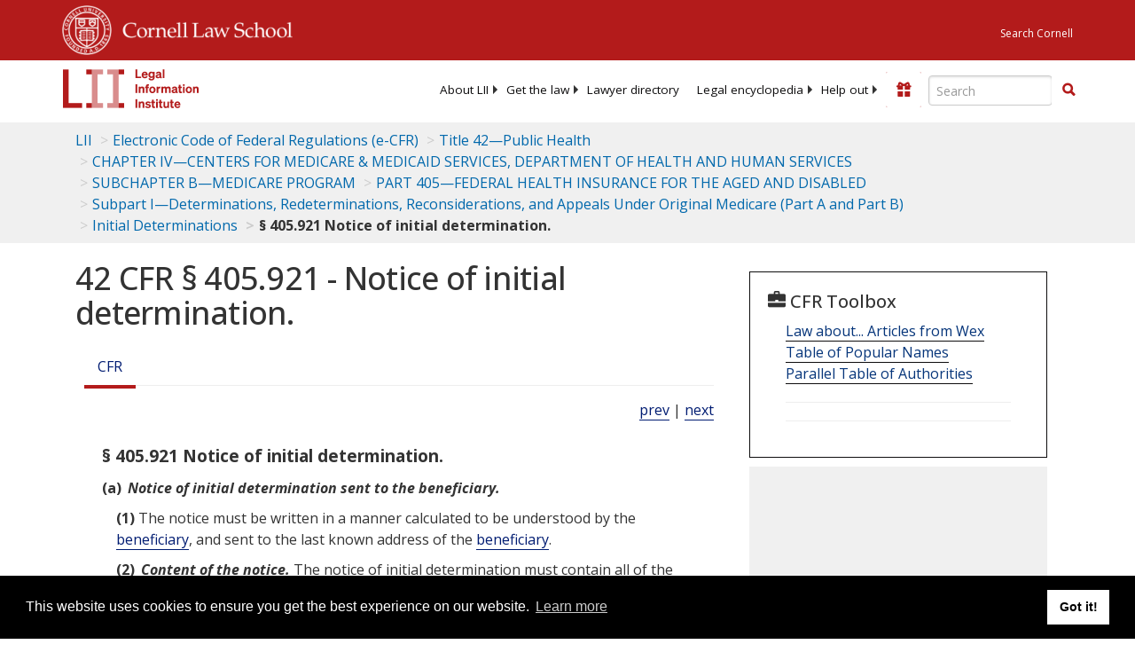

--- FILE ---
content_type: text/html; charset=utf-8
request_url: https://www.law.cornell.edu/cfr/text/42/405.921
body_size: 8656
content:
<!DOCTYPE html>
<html lang="en">

<head>
	<!-- Global site tag (gtag.js) - Google Analytics -->
	<script async src="https://www.googletagmanager.com/gtag/js?id=UA-1734385-15"></script>
	<script>
		window.dataLayer = window.dataLayer || [];
		function gtag() { dataLayer.push(arguments); }
		gtag('js', new Date());

		gtag('config', 'UA-1734385-15');
	</script>
	<!-- Google tag (gtag.js) -->
	<script async src="https://www.googletagmanager.com/gtag/js?id=G-PDVVHXRDE6"></script>
	<script>
		window.dataLayer = window.dataLayer || [];
		function gtag() { dataLayer.push(arguments); }
		gtag('js', new Date());

		gtag('config', 'G-PDVVHXRDE6');
	</script>

	<meta charset="utf-8" />
	<meta name="version" content="v10.21.0" />
	<meta name="viewport" content="width=device-width, initial-scale=1.0">
	<link rel="shortcut icon" href="https://www.law.cornell.edu/sites/www.law.cornell.edu/files/favicon_0.ico"
		type="image/vnd.microsoft.icon" />
	<link rel="canonical" href="https://www.law.cornell.edu/cfr/text/42/405.921">

	<meta property="og:site_name" content="LII / Legal Information Institute" />
	<meta property="og:type" content="website" />
	<meta property="og:url" content="https://www.law.cornell.edu/cfr/text/42/405.921" />
	<meta property="og:title" content="42 CFR &sect; 405.921 - Notice of initial determination." />
	<meta property="og:image" content="https://www.law.cornell.edu/images/liibracketlogo.gif" />
	
	<meta name="twitter:card" content="Electronic Code of Federal Regulations - (e-CFR) - Title 42—Public Health > CHAPTER IV—CENTERS FOR MEDICARE & MEDICAID SERVICES, DEPARTMENT OF HEALTH AND HUMAN SERVICES > SUBCHAPTER B—MEDICARE PROGRAM > PART 405—FEDERAL HEALTH INSURANCE FOR THE AGED AND DISABLED > Subpart I—Determinations, Redeterminations, Reconsiderations, and Appeals Under Original Medicare (Part A and Part B) > Initial Determinations > § 405.921 Notice of initial determination." />
	<meta name="twitter:site" content="@LIICornell" />
	<meta name="twitter:url" content="https://www.law.cornell.edu/cfr/text/42/405.921" />
	<meta name="twitter:title" content="42 CFR &sect; 405.921 - Notice of initial determination." />
	<meta name="twitter:image" content="https://www.law.cornell.edu/images/liibracketlogo.gif" />
	<meta name="dcterms.title" content="42 CFR &sect; 405.921 - Notice of initial determination." />


	<title>42 CFR &sect; 405.921 - Notice of initial determination. | Electronic Code of Federal Regulations (e-CFR) | US Law | LII / Legal Information Institute</title>
	

	<!-- schema.org metadata -->
	<script type="application/ld+json">
		{"@context": "http://schema.org", "@graph": [{"@type": "BreadcrumbList", "itemListElement": [{"@type": "ListItem", "position": 1, "item": {"@id": "https://www.law.cornell.edu", "name": "LII"}}, {"@type": "ListItem", "position": 2, "item": {"@id": "https://www.law.cornell.edu/cfr/text", "name": "Electronic Code of Federal Regulations (e-CFR)"}}, {"@type": "ListItem", "position": 3, "item": {"@id": "https://www.law.cornell.edu/cfr/text/42", "name": "Title 42\u2014Public Health"}}, {"@type": "ListItem", "position": 4, "item": {"@id": "https://www.law.cornell.edu/cfr/text/42/chapter-IV", "name": "CHAPTER IV\u2014CENTERS FOR MEDICARE & MEDICAID SERVICES, DEPARTMENT OF HEALTH AND HUMAN SERVICES"}}, {"@type": "ListItem", "position": 5, "item": {"@id": "https://www.law.cornell.edu/cfr/text/42/chapter-IV/subchapter-B", "name": "SUBCHAPTER B\u2014MEDICARE PROGRAM"}}, {"@type": "ListItem", "position": 6, "item": {"@id": "https://www.law.cornell.edu/cfr/text/42/part-405", "name": "PART 405\u2014FEDERAL HEALTH INSURANCE FOR THE AGED AND DISABLED"}}, {"@type": "ListItem", "position": 7, "item": {"@id": "https://www.law.cornell.edu/cfr/text/42/part-405/subpart-I", "name": "Subpart I\u2014Determinations, Redeterminations, Reconsiderations, and Appeals Under Original Medicare (Part A and Part B)"}}, {"@type": "ListItem", "position": 8, "item": {"@id": "https://www.law.cornell.edu/cfr/text/42/part-405/subpart-I#subjgrp26", "name": "Initial Determinations"}}, {"@type": "ListItem", "position": 9, "item": {"@id": "https://www.law.cornell.edu/cfr/text/42/405.921", "name": "\u00a7 405.921 Notice of initial determination."}}]}, {"@type": "WebSite", "url": "https://www.law.cornell.edu/cfr/text/42/405.921", "name": "\u00a7 405.921 Notice of initial determination.", "author": {"@type": "Organization", "name": "Office of the Federal Register", "url": "https://www.archives.gov/federal-register"}, "description": "Electronic Code of Federal Regulations - (e-CFR) - Title 42\u2014Public Health > CHAPTER IV\u2014CENTERS FOR MEDICARE & MEDICAID SERVICES, DEPARTMENT OF HEALTH AND HUMAN SERVICES > SUBCHAPTER B\u2014MEDICARE PROGRAM > PART 405\u2014FEDERAL HEALTH INSURANCE FOR THE AGED AND DISABLED > Subpart I\u2014Determinations, Redeterminations, Reconsiderations, and Appeals Under Original Medicare (Part A and Part B) > Initial Determinations > \u00a7 405.921 Notice of initial determination.", "publisher": {"@type": "Organization", "name": "LII / Legal Information Institute", "url": "https://www.law.cornell.edu"}}]}
	</script>
	<!-- /schema.org -->

	<!-- API url -->
	<script>
		SEARCH_URL = 'https://api.law.cornell.edu/lii/search';
	</script>

	<script src="/js/jquery-3.6.1.min.js"></script>
	<script src="/js/js.cookie.min.js"></script>
	<script src="/js/bootstrap.min.js"></script>
	<link rel="stylesheet" href="/fonts/open-sans.css">

	
	<link rel="stylesheet" type="text/css" href="/staticsite_styles/lii_stylenator_v48.min.css" />
	 

	

	<!-- include adcode -->
	<script type='text/javascript'>
		!function (a) { var b = /iPhone/i, c = /iPod/i, d = /iPad/i, e = /(?=.*\bAndroid\b)(?=.*\bMobile\b)/i, f = /Android/i, g = /(?=.*\bAndroid\b)(?=.*\bSD4930UR\b)/i, h = /(?=.*\bAndroid\b)(?=.*\b(?:KFOT|KFTT|KFJWI|KFJWA|KFSOWI|KFTHWI|KFTHWA|KFAPWI|KFAPWA|KFARWI|KFASWI|KFSAWI|KFSAWA)\b)/i, i = /IEMobile/i, j = /(?=.*\bWindows\b)(?=.*\bARM\b)/i, k = /BlackBerry/i, l = /BB10/i, m = /Opera Mini/i, n = /(CriOS|Chrome)(?=.*\bMobile\b)/i, o = /(?=.*\bFirefox\b)(?=.*\bMobile\b)/i, p = new RegExp('(?:Nexus 7|BNTV250|Kindle Fire|Silk|GT-P1000)', 'i'), q = function (a, b) { return a.test(b) }, r = function (a) { var r = a || navigator.userAgent, s = r.split('[FBAN'); return 'undefined' != typeof s[1] && (r = s[0]), s = r.split('Twitter'), 'undefined' != typeof s[1] && (r = s[0]), this.apple = { phone: q(b, r), ipod: q(c, r), tablet: !q(b, r) && q(d, r), device: q(b, r) || q(c, r) || q(d, r) }, this.amazon = { phone: q(g, r), tablet: !q(g, r) && q(h, r), device: q(g, r) || q(h, r) }, this.android = { phone: q(g, r) || q(e, r), tablet: !q(g, r) && !q(e, r) && (q(h, r) || q(f, r)), device: q(g, r) || q(h, r) || q(e, r) || q(f, r) }, this.windows = { phone: q(i, r), tablet: q(j, r), device: q(i, r) || q(j, r) }, this.other = { blackberry: q(k, r), blackberry10: q(l, r), opera: q(m, r), firefox: q(o, r), chrome: q(n, r), device: q(k, r) || q(l, r) || q(m, r) || q(o, r) || q(n, r) }, this.seven_inch = q(p, r), this.any = this.apple.device || this.android.device || this.windows.device || this.other.device || this.seven_inch, this.phone = this.apple.phone || this.android.phone || this.windows.phone, this.tablet = this.apple.tablet || this.android.tablet || this.windows.tablet, 'undefined' == typeof window ? this : void 0 }, s = function () { var a = new r; return a.Class = r, a }; 'undefined' != typeof module && module.exports && 'undefined' == typeof window ? module.exports = r : 'undefined' != typeof module && module.exports && 'undefined' != typeof window ? module.exports = s() : 'function' == typeof define && define.amd ? define('isMobile', [], a.isMobile = s()) : a.isMobile = s() }(this);
	</script>

	<!-- mobile: vignettes and page-level -->
	<script async src='//pagead2.googlesyndication.com/pagead/js/adsbygoogle.js'>
	</script>
	<script>
		(adsbygoogle = window.adsbygoogle || []).push({
			google_ad_client: 'ca-pub-6351434937294517',
			enable_page_level_ads: true,

		});
	</script>

	<!-- adsense -->
	<script type='text/javascript'>
		var googletag = googletag || {};
		googletag.cmd = googletag.cmd || [];
		(function () {
			var gads = document.createElement('script');
			gads.async = true;
			gads.type = 'text/javascript';
			var useSSL = 'https:' == document.location.protocol;
			gads.src = (useSSL ? 'https:' : 'http:') +
				'//www.googletagservices.com/tag/js/gpt.js';
			var node = document.getElementsByTagName('script')[0];
			node.parentNode.insertBefore(gads, node);
		})();
	</script>

	<script type='text/javascript'>
		function makeDefs() {
			var width = window.innerWidth || document.documentElement.clientWidth;
			if (width >= 1200) {
				var topsize = '[336,280]';
				var midsize = '[[1,1],[336,280]]';
				var bottomsize = '[[2,1],[728,90]]';
				var sponsorcaptionsize = '[[3,1],[336,15]]';
			}
			else if ((width >= 992) && (width < 1199)) {
				var topsize = '[336,280]';
				var midsize = '[[1,1],[336,280]]';
				var bottomsize = '[[2,1],[468,60]]';
				var sponsorcaptionsize = '[[3,1],[336,15]]';
			}
			else if ((width >= 768) && (width < 992)) {
				var topsize = '[300,250]';
				var midsize = '[[1,1],[300,250]]';
				var bottomsize = '[[2,1],[320,100],[320,50]]';
				var sponsorcaptionsize = '[[3,1],[300,15]]';
			}
			else if ((width >= 576) && (width < 768)) {
				var topsize = '[180,150]';
				var midsize = '[[1,1],[180,150]]';
				var bottomsize = '[[2,1],[320,100],[320,50]]';
				var sponsorcaptionsize = '[[3,1],[180,15]]';
			}
			else if ((width >= 360) && (width < 576)) {
				var topsize = '[336,280]';
				var midsize = '[[1,1],[336,280]]';
				var bottomsize = '[[2,1],[468,60]]';
				var sponsorcaptionsize = '[[3,1],[336,15]]';
			}
			else {
				var topsize = '[300,250]';
				var midsize = '[[1,1],[300,250]]';
				var bottomsize = '[[2,1],[300,250],[320,100],[320,50]]';
				var sponsorcaptionsize = '[[3,1],[300,15]]';
			}

			var topdefp1 = 'googletag.defineSlot(';
			var topdefp2 = "'/1519273/CFR_ROC_TopRight_300x250', ".concat(topsize, ',');
			var topdef = topdefp1.concat(topdefp2, '\'', 'div-gpt-ad-top', '\'', ').addService(googletag.pubads());   ');

			var middefp1 = 'googletag.defineSlot(';
			var middefp2 = "'/1519273/CFR_ROC_MidRight_300x250', ".concat(midsize, ',');
			var middef = middefp1.concat(middefp2, '\'', 'div-gpt-ad-middle', '\'', ').addService(googletag.pubads());   ');

			var bottomdefp1 = 'googletag.defineSlot(';
			var bottomdefp2 = "'/1519273/CFR_ROC_Footer_728x90', ".concat(bottomsize, ',');
			var bottomdef = bottomdefp1.concat(bottomdefp2, '\'', 'div-gpt-ad-bottom', '\'', ').addService(googletag.pubads());   ');

			var sponsorcaptiondefp1 = 'googletag.defineSlot(';
			var sponsorcaptiondefp2 = "'/1519273/CFR_ROC_SponsorCaption', ".concat(sponsorcaptionsize, ',');
			var sponsorcaptiondef = sponsorcaptiondefp1.concat(sponsorcaptiondefp2, '\'', 'div-gpt-ad-sponsorcaption', '\'', ').addService(googletag.pubads());   ');

			var defs = topdef + middef + bottomdef + sponsorcaptiondef
			return defs;

		};



		googletag.cmd.push(function () {
			{
				mydefs = makeDefs();
				eval(mydefs);
			};

			googletag.pubads().enableSingleRequest();
			googletag.enableServices();
		});
			//-->
	</script>
	<!-- /adsense -->
	<!-- /include adcode -->

</head>



<body>
	

	
<div id="liisurveymodal" class="modal fade bs-example-modal-lg" tabindex="-1" role="dialog" aria-labelledby="liisurveymodal" aria-hidden="true">
    <div class="modal-dialog modal-lg">
        <div class="modal-content">
                <div class="modal-title-box">Please help us improve our site!</div>	
            <div class="modal-header">
                <button type="button" class="close" onclick="snooze_survey()" data-dismiss="modal">&times;</button>
            </div>			
            <div class="modal-body">	  
                <iframe title="Survey Frame" class="survey-content" id="iframeHolder"></iframe>
            </div>		
            <div class="modal-footer">
                <a href="#" class="btn btn-primary" class="close" data-dismiss="modal" onclick="snooze_survey()">No thank you</a>
            </div>
        </div>
    </div>
</div>


	<header id="conannav" class="navbar navbar-fixed-top active">
		<a href="#content" class="skip">Skip to main content</a>

		<div id="cu-identity">
			<div class="container-fluid">
				<a href="https://www.cornell.edu" id="insignialink" title="Cornell University">
					<img class="img-responsive"
						src="https://www.law.cornell.edu/sites/all/themes/liizenboot/images/insignia.gif"
						alt="Cornell University insignia" />
				</a>
				<a href="https://www.lawschool.cornell.edu/" id="clslink" title="Cornell Law School">Cornell Law
					School</a>
				<a href="https://www.cornell.edu/search/" id="cusearch" title="Search Cornell University">Search
					Cornell</a>
			</div>
		</div>

		<div id="lii-identity" class="col-12 identity-header">
			<div id="liiheader" class="container-fluid">
				<nav id="liiallnav" class="navbar" aria-label="Main">
					<div id="liibanner" class="navbar-header">
						<button type="button" class="navbar-toggle" data-toggle="collapse" data-target="#liinav"
							href="#liinav">
							<span class="sr-only">Toggle navigation</span>
							<span class="icon-bar"></span>
							<span class="icon-bar"></span>
							<span class="icon-bar"></span>
						</button>
						<div id="liilogodiv">
							<a id="liilogo" class="navbar-brand" href="/" aria-label="lii logo"></a>
						</div>
						<div class="navbar-right" id="liinavbarstuff">
							
							<button id="survey" class="btn btn-primary icon-pencil icon-white"
								style="display: none; margin-bottom: 10px; margin-top:-20px; height: 42px">Please help
								us improve our site!</button>

							<div id="liidonatewrap">
								<a id="liidonate" class="navbar-link mdblueinv" href="/donate"
									aria-label="Donate to LII">
									<span class="glyphicon glyphicon-gift"></span>
									<span class="gltxt">Support Us!</span>
								</a>
							</div>

							<div id="liisearchlinkwrap">
								<a id="liisearchlink" href="#" class="navbar-link cured" aria-label="Search LII">
									<span class="glyphicon glyphicon-search"></span>
									<span class="gltxt">Search</span>
								</a>
							</div>

							<div id="liisearch" href="#">
								<div class="input-group" id="adv-search" role="search">
									<input label="Enter the terms you wish to search for." placeholder="Search"
										class="form-control form-text" type="text" id="edit-keys" name="keys" value=""
										list="autocomplete_list" aria-label="Enter search terms text box">
									<datalist id="autocomplete_list">
									</datalist>
									<div class="input-group-btn">
										<div class="btn-group" role="group" aria-label="Filter and search buttons">
											<button type="button" class="btn btn-primary" onclick="findNowClickEvent()"
												aria-label="Find now"><span class="glyphicon glyphicon-search"
													aria-hidden="true" role="button"></span></button>
										</div>
									</div>
								</div>
							</div>
						</div>

						<div id="liinav" class="collapse navbar-collapse">
							<ul id="liiheadernav" class="nav navbar-nav" role="menubar" aria-hidden="false">
								<li role="menuitem" aria-haspopup="true" class="menu-item dropdown dropdown-submenu">
									<a href="/lii/about/about_lii" class="dropdown-toggle" data-toggle="dropdown"
										aria-expanded="false">About
										LII</a>
									<ul role="menu" aria-hidden="true" class="dropdown-menu sub-menu">
										<li role="menuitem">
											<a href="/lii/about/who_we_are">Who We Are</a>
										</li>
										<li role="menuitem">
											<a href="/lii/about/what_we_do">What We Do</a>
										</li>
										<li role="menuitem">
											<a href="/lii/about/who_pays_for_this">Who Pays For This</a>
										</li>
										<li role="menuitem">
											<a href="/lii/about/contact_us">Contact Us</a>
										</li>
									</ul>
								</li>
								<li role="menuitem" aria-haspopup="true" class="menu-item dropdown dropdown-submenu">
									<a href="/lii/get_the_law" class="dropdown-toggle" data-toggle="dropdown"
										aria-expanded="false">Get the
										law</a>
									<ul role="menu" aria-hidden="true" class="dropdown-menu sub-menu">
										<li role="menuitem">
											<a title="U.S. Constitution" href="/constitution">Constitution</a>
										</li>
										<li role="menuitem">
											<a title="Supreme Court" href="/supremecourt/text/home">Supreme Court</a>
										</li>
										<li role="menuitem">
											<a title="U.S. Code" href="/uscode/text">U.S. Code</a>
										</li>
										<li role="menuitem">
											<a title="C.F.R." href="/cfr/text">CFR</a>
										</li>
										<li role="menuitem" aria-haspopup="true"
											class="menu-item dropdown dropdown-submenu">
											<a title="Federal Rules" href="/rules" class="dropdown-toggle"
												data-toggle="dropdown" aria-expanded="false">Federal Rules</a>
											<ul role="menu" aria-hidden="true" class="dropdown-menu submenu-menu">
												<li role="menuitem">
													<a href="/rules/frap">Federal Rules of Appellate Procedure</a>
												</li>
												<li role="menuitem">
													<a href="/rules/frcp">Federal Rules of Civil Procedure</a>
												</li>
												<li role="menuitem">
													<a href="/rules/frcrmp">Federal Rules of Criminal Procedure</a>
												</li>
												<li role="menuitem">
													<a href="/rules/fre">Federal Rules of Evidence</a>
												</li>
												<li role="menuitem">
													<a href="/rules/frbp">Federal Rules of Bankruptcy Procedure</a>
												</li>
											</ul>
										</li>
										<li role="menuitem">
											<a title="U.C.C." href="/ucc">U.C.C.</a>
										</li>
										<li aria-haspopup="true" class="menu-item dropdown dropdown-submenu">
											<a title="Law by jurisdiction" href="#" class="dropdown-toggle"
												data-toggle="dropdown" aria-expanded="false">Law by jurisdiction</a>
											<ul role="menu" class="dropdown-menu submenu-menu">
												<li role="menuitem">
													<a href="/states">State law</a>
												</li>
												<li role="menuitem">
													<a href="/uniform">Uniform laws</a>
												</li>
												<li role="menuitem">
													<a href="/federal">Federal law</a>
												</li>
												<li role="menuitem">
													<a href="/world">World law</a>
												</li>
											</ul>
										</li>
									</ul>
								</li>
								<li role="menuitem">
									<a href="https://lawyers.law.cornell.edu/">Lawyer directory</a>
								</li>
								<li role="menuitem" class="menu-item dropdown dropdown-submenu">
									<a href="/wex" class="dropdown-toggle" data-toggle="dropdown"
										aria-expanded="false">Legal encyclopedia</a>
									<ul role="menu" class="dropdown-menu sub-menu">
										<li role="menuitem">
											<a href="/wex/category/business_law">Business law</a>
										</li>
										<li role="menuitem">
											<a href="/wex/category/constitutional_law">Constitutional law</a>
										</li>
										<li role="menuitem">
											<a href="/wex/category/criminal_law_and_procedure">Criminal law</a>
										</li>
										<li role="menuitem">
											<a href="/wex/category/family_law">Family law</a>
										</li>
										<li role="menuitem">
											<a href="/wex/category/employment_law">Employment law</a>
										</li>
										<li role="menuitem">
											<a href="/wex/category/money_and_financial_problems">Money and Finances</a>
										</li>

										<li role="menuitem">
											<a href="/wex/wex_articles">More...</a>
										</li>
									</ul>
								</li>
								<li role="menuitem" class="menu-item dropdown dropdown-submenu">
									<a href="/lii/help_out" class="dropdown-toggle" data-toggle="dropdown"
										aria-expanded="false">Help out</a>
									<ul role="menu" class="dropdown-menu sub-menu">
										<li role="menuitem" aria-hidden="true">
											<a href="/donate">Give</a>
										</li>
										<li role="menuitem" aria-hidden="true">
											<a href="/lii/help_out/sponsor">Sponsor</a>
										</li>
										<li role="menuitem">
											<a href="/lii/help_out/advertise">Advertise</a>
										</li>
										<li role="menuitem">
											<a href="/lii/help_out/create">Create</a>
										</li>
										<li role="menuitem">
											<a href="/lii/help_out/promote">Promote</a>
										</li>
										<li role="menuitem">
											<a href="/lii/help_out/join_directory">Join Lawyer Directory</a>
										</li>
									</ul>
								</li>
							</ul>
							<ul id="liinavsoc" class="nav navbar-nav navbar-right">
								<li>
									
									<div class="addthis_horizontal_follow_toolbox"></div>
								</li>
							</ul>
						</div>
					</div>
					
				</nav>
			</div>
		</div>
		
		
	</header>
	<br><br>
	
	<div id="breadcrumb" class="container-fluid">
		<div class="row">
			<div class="navbar-header">
				<nav aria-label="breadcrumb" class="bc-icons-2">
					<ol class="breadcrumb">
						
						
						
						<li class="breadcrumb-item"><a href="/">LII</a></li>
						
						 
						
						<li class="breadcrumb-item"><a href="/cfr/text">Electronic Code of Federal Regulations (e-CFR)</a></li>
						
						 
						
						<li class="breadcrumb-item"><a href="/cfr/text/42">Title 42—Public Health</a></li>
						
						 
						
						<li class="breadcrumb-item"><a href="/cfr/text/42/chapter-IV">CHAPTER IV—CENTERS FOR MEDICARE & MEDICAID SERVICES, DEPARTMENT OF HEALTH AND HUMAN SERVICES</a></li>
						
						 
						
						<li class="breadcrumb-item"><a href="/cfr/text/42/chapter-IV/subchapter-B">SUBCHAPTER B—MEDICARE PROGRAM</a></li>
						
						 
						
						<li class="breadcrumb-item"><a href="/cfr/text/42/part-405">PART 405—FEDERAL HEALTH INSURANCE FOR THE AGED AND DISABLED</a></li>
						
						 
						
						<li class="breadcrumb-item"><a href="/cfr/text/42/part-405/subpart-I">Subpart I—Determinations, Redeterminations, Reconsiderations, and Appeals Under Original Medicare (Part A and Part B)</a></li>
						
						 
						
						<li class="breadcrumb-item"><a href="/cfr/text/42/part-405/subpart-I">Initial Determinations</a></li>
						
						 
						
						<li class="breadcrumb-item breadcrumb-last">§ 405.921 Notice of initial determination.</li>
						
						 
					</ol>
				</nav>
			</div>
		</div>
	</div>
	

	<main id="main" class="container-fluid">
		<div id="content" class="col-sm-8">
			<div class="pagewrapper">
				<div class="container-fluid">
					<div class="row">
						
						<div title="Definitions Frame"></div>
						
						
						
						<h1 class="title" id="page_title"> 42 CFR § 405.921 - Notice of initial determination. </h1>
<div class="tabbable-panel">
<div class="tabbable-line">
<ul class="nav nav-tabs ">
<li class="active">
<a aria-label="Cfr" data-toggle="tab" href="#tab_default_1">
                        CFR </a>
</li>
</ul>
<div class="tab-content">
<div id="prevnext">
<a href="/cfr/text/42/405.920" title="Initial determinations.">prev</a> | <a href="/cfr/text/42/405.922" title="Time frame for processing initial determinations.">next</a>
</div>
<div class="tab-pane active" id="tab_default_1">
<!-- 'text' content area -->
<div class="section">
<div class="div8" n="§ 405.921" type="SECTION">
<div class="head">§ 405.921   Notice of initial determination.</div>
<p class="psection-1"><span class="enumxml" id="a">(a)</span> <span class="et03">Notice of initial determination sent to the beneficiary.</span> </p>
<p class="psection-2"><span class="enumxml" id="a_1">(1)</span> The notice must be written in a manner calculated to be understood by the <a aria-label="Definitions - beneficiary" class="colorbox-load definedterm" href="/definitions/index.php?width=840&amp;height=800&amp;iframe=true&amp;def_id=cc67cafd81a7295c7d81b714c2f651dd&amp;term_occur=999&amp;term_src=Title:42:Chapter:IV:Subchapter:B:Part:405:Subpart:I:Subjgrp:26:405.921">beneficiary</a>, and sent to the last known address of the  <a aria-label="Definitions - beneficiary" class="colorbox-load definedterm" href="/definitions/index.php?width=840&amp;height=800&amp;iframe=true&amp;def_id=cc67cafd81a7295c7d81b714c2f651dd&amp;term_occur=999&amp;term_src=Title:42:Chapter:IV:Subchapter:B:Part:405:Subpart:I:Subjgrp:26:405.921">beneficiary</a>.
</p>
<p class="psection-2"><span class="enumxml" id="a_2">(2)</span> <span class="et03">Content of the notice.</span> The notice of initial determination must contain all of the following:</p>
<p class="psection-3"><span class="enumxml" id="a_2_i">(i)</span> The reasons for the determination, including whether a local medical review policy, a local coverage determination, or national coverage determination was applied.
</p>
<p class="psection-3"><span class="enumxml" id="a_2_ii">(ii)</span> The <a aria-label="Definitions - procedures" class="colorbox-load definedterm" href="/definitions/index.php?width=840&amp;height=800&amp;iframe=true&amp;def_id=bd4c356e7e03e251459b32a6c63c598c&amp;term_occur=999&amp;term_src=Title:42:Chapter:IV:Subchapter:B:Part:405:Subpart:I:Subjgrp:26:405.921">procedures</a> for obtaining additional information concerning the  <a aria-label="Definitions - contractor" class="colorbox-load definedterm" href="/definitions/index.php?width=840&amp;height=800&amp;iframe=true&amp;def_id=769ecad4f7c7c7e42ce578e0e207b032&amp;term_occur=999&amp;term_src=Title:42:Chapter:IV:Subchapter:B:Part:405:Subpart:I:Subjgrp:26:405.921">contractor</a>'s determination, such as a specific provision of the policy, manual, law or regulation used in making the determination.
</p>
<p class="psection-3"><span class="enumxml" id="a_2_iii">(iii)</span> Information on the right to a redetermination if the <a aria-label="Definitions - beneficiary" class="colorbox-load definedterm" href="/definitions/index.php?width=840&amp;height=800&amp;iframe=true&amp;def_id=cc67cafd81a7295c7d81b714c2f651dd&amp;term_occur=999&amp;term_src=Title:42:Chapter:IV:Subchapter:B:Part:405:Subpart:I:Subjgrp:26:405.921">beneficiary</a> is dissatisfied with the outcome of the initial determination and instructions on how to request a redetermination.
</p>
<p class="psection-3"><span class="enumxml" id="a_2_iv">(iv)</span> Any other requirements specified by <a aria-label="Definitions - CMS" class="colorbox-load definedterm" href="/definitions/index.php?width=840&amp;height=800&amp;iframe=true&amp;def_id=bf357408153b566fe5915e650bfb5a49&amp;term_occur=999&amp;term_src=Title:42:Chapter:IV:Subchapter:B:Part:405:Subpart:I:Subjgrp:26:405.921">CMS</a>.
</p>
<p class="psection-1"><span class="enumxml" id="b">(b)</span> <span class="et03">Notice of initial determination sent to providers and suppliers.</span> </p>
<p class="psection-2"><span class="enumxml" id="b_1">(1)</span> An electronic or paper remittance advice (RA) notice is the notice of initial determination sent to <a aria-label="Definitions - providers" class="colorbox-load definedterm" href="/definitions/index.php?width=840&amp;height=800&amp;iframe=true&amp;def_id=c363c8c47882f9b6d2f2c54a0b532d6b&amp;term_occur=999&amp;term_src=Title:42:Chapter:IV:Subchapter:B:Part:405:Subpart:I:Subjgrp:26:405.921">providers</a> and  <a aria-label="Definitions - suppliers" class="colorbox-load definedterm" href="/definitions/index.php?width=840&amp;height=800&amp;iframe=true&amp;def_id=5d34db5ac8aca1099188af58d7956fa2&amp;term_occur=999&amp;term_src=Title:42:Chapter:IV:Subchapter:B:Part:405:Subpart:I:Subjgrp:26:405.921">suppliers</a> that accept assignment. 
</p>
<p class="psection-3"><span class="enumxml" id="b_1_i">(i)</span> The electronic RA must comply with the format and content requirements of the standard adopted for national use by covered entities under the Health Insurance Portability and Accountability <a aria-label="Definitions - Act" class="colorbox-load definedterm" href="/definitions/index.php?width=840&amp;height=800&amp;iframe=true&amp;def_id=3d07eea841654df2266f7a9fd3632f4c&amp;term_occur=999&amp;term_src=Title:42:Chapter:IV:Subchapter:B:Part:405:Subpart:I:Subjgrp:26:405.921">Act</a> (HIPAA) and related  <a aria-label="Definitions - CMS" class="colorbox-load definedterm" href="/definitions/index.php?width=840&amp;height=800&amp;iframe=true&amp;def_id=bf357408153b566fe5915e650bfb5a49&amp;term_occur=999&amp;term_src=Title:42:Chapter:IV:Subchapter:B:Part:405:Subpart:I:Subjgrp:26:405.921">CMS</a> manual instructions. 
</p>
<p class="psection-3"><span class="enumxml" id="b_1_ii">(ii)</span> When a paper RA is mailed, it must comply with <a aria-label="Definitions - CMS" class="colorbox-load definedterm" href="/definitions/index.php?width=840&amp;height=800&amp;iframe=true&amp;def_id=bf357408153b566fe5915e650bfb5a49&amp;term_occur=999&amp;term_src=Title:42:Chapter:IV:Subchapter:B:Part:405:Subpart:I:Subjgrp:26:405.921">CMS</a> manual instructions that parallel the HIPAA data content and coding requirements.
</p>
<p class="psection-2"><span class="enumxml" id="b_2">(2)</span> The notice of initial determination must contain all of the following:
</p>
<p class="psection-3"><span class="enumxml" id="b_2_i">(i)</span> The basis for any full or partial denial determination of services or items on the claim.
</p>
<p class="psection-3"><span class="enumxml" id="b_2_ii">(ii)</span> Information on the right to a redetermination if the <a aria-label="Definitions - provider" class="colorbox-load definedterm" href="/definitions/index.php?width=840&amp;height=800&amp;iframe=true&amp;def_id=c363c8c47882f9b6d2f2c54a0b532d6b&amp;term_occur=999&amp;term_src=Title:42:Chapter:IV:Subchapter:B:Part:405:Subpart:I:Subjgrp:26:405.921">provider</a> or  <a aria-label="Definitions - supplier" class="colorbox-load definedterm" href="/definitions/index.php?width=840&amp;height=800&amp;iframe=true&amp;def_id=5d34db5ac8aca1099188af58d7956fa2&amp;term_occur=999&amp;term_src=Title:42:Chapter:IV:Subchapter:B:Part:405:Subpart:I:Subjgrp:26:405.921">supplier</a> is dissatisfied with the outcome of the initial determination.
</p>
<p class="psection-3"><span class="enumxml" id="b_2_iii">(iii)</span> All applicable claim adjustment reason and remark codes to explain the determination.
</p>
<p class="psection-3"><span class="enumxml" id="b_2_iv">(iv)</span> The source of the RA and who may be contacted if the <a aria-label="Definitions - provider" class="colorbox-load definedterm" href="/definitions/index.php?width=840&amp;height=800&amp;iframe=true&amp;def_id=c363c8c47882f9b6d2f2c54a0b532d6b&amp;term_occur=999&amp;term_src=Title:42:Chapter:IV:Subchapter:B:Part:405:Subpart:I:Subjgrp:26:405.921">provider</a> or  <a aria-label="Definitions - supplier" class="colorbox-load definedterm" href="/definitions/index.php?width=840&amp;height=800&amp;iframe=true&amp;def_id=5d34db5ac8aca1099188af58d7956fa2&amp;term_occur=999&amp;term_src=Title:42:Chapter:IV:Subchapter:B:Part:405:Subpart:I:Subjgrp:26:405.921">supplier</a> requires further information.
</p>
<p class="psection-3"><span class="enumxml" id="b_2_v">(v)</span> All content requirements of the standard adopted for national use by covered entities under HIPAA.
</p>
<p class="psection-3"><span class="enumxml" id="b_2_vi">(vi)</span> Any other requirements specified by <a aria-label="Definitions - CMS" class="colorbox-load definedterm" href="/definitions/index.php?width=840&amp;height=800&amp;iframe=true&amp;def_id=bf357408153b566fe5915e650bfb5a49&amp;term_occur=999&amp;term_src=Title:42:Chapter:IV:Subchapter:B:Part:405:Subpart:I:Subjgrp:26:405.921">CMS</a>.
</p>
<p class="psection-1"><span class="enumxml" id="c">(c)</span> <span class="et03">Notice of initial determination sent to an applicable plan</span>—(1) <span class="et03">Content of the notice.</span> The notice of initial determination under <a href="/cfr/text/42/405.924#b_16">§ 405.924(b)(16)</a> must contain all of the following:
</p>
<p class="psection-3"><span class="enumxml" id="c_2_i">(i)</span> The reasons for the determination.
</p>
<p class="psection-3"><span class="enumxml" id="c_2_ii">(ii)</span> The <a aria-label="Definitions - procedures" class="colorbox-load definedterm" href="/definitions/index.php?width=840&amp;height=800&amp;iframe=true&amp;def_id=bd4c356e7e03e251459b32a6c63c598c&amp;term_occur=999&amp;term_src=Title:42:Chapter:IV:Subchapter:B:Part:405:Subpart:I:Subjgrp:26:405.921">procedures</a> for obtaining additional information concerning the  <a aria-label="Definitions - contractor" class="colorbox-load definedterm" href="/definitions/index.php?width=840&amp;height=800&amp;iframe=true&amp;def_id=769ecad4f7c7c7e42ce578e0e207b032&amp;term_occur=999&amp;term_src=Title:42:Chapter:IV:Subchapter:B:Part:405:Subpart:I:Subjgrp:26:405.921">contractor</a>'s determination, such as a specific provision of the policy, manual, law or regulation used in making the determination.
</p>
<p class="psection-3"><span class="enumxml" id="c_2_iii">(iii)</span> Information on the right to a redetermination if the liability insurance (including self-insurance), no-fault insurance, or workers' compensation law or plan is dissatisfied with the outcome of the initial determination and instructions on how to request a redetermination.
</p>
<p class="psection-3"><span class="enumxml" id="c_2_iv">(iv)</span> Any other requirements specified by <a aria-label="Definitions - CMS" class="colorbox-load definedterm" href="/definitions/index.php?width=840&amp;height=800&amp;iframe=true&amp;def_id=bf357408153b566fe5915e650bfb5a49&amp;term_occur=999&amp;term_src=Title:42:Chapter:IV:Subchapter:B:Part:405:Subpart:I:Subjgrp:26:405.921">CMS</a>.
</p>
<p class="psection-2"><span class="enumxml" id="c_2">(2)</span> [Reserved]
</p>
<div class="cita" type="N">[<a aria-label="70 Fr 11472" href="/rio/citation/70_FR_11472">70 FR 11472</a>, Mar. 8, 2005, as amended at <a aria-label="80 Fr 10617" href="/rio/citation/80_FR_10617">80 FR 10617</a>, Feb. 27, 2015]


</div>
</div>
</div>
</div>
<div class="tab-pane" id="tab_default_2">
<!-- 'notes' content area -->
</div>
</div>
</div>
</div>
						
						
					</div>
				</div>
			</div>
			

			<div id="page-bottom" aria-hidden="true">
				<div class="region region-bottom">
					<div id="block-liidfp-2" class="block block-liidfp first last odd">


						<div class="gfs">
							<div id="div-gpt-ad-bottom" data-google-query-id="CNH77Z7C7d8CFURLAQodp9oMpg">
								<script type="text/javascript">
									googletag.cmd.push(function () { googletag.display('div-gpt-ad-bottom'); });
								</script>
							</div>
						</div>
					</div>
				</div>
			</div>

		</div>



		<aside id="supersizeme" class="col-sm-4" aria-label="Sponsor Listings and Toolbox panel">
			
			<div class="block" id="toolbox">

				<h2 class="title toolbox"><span class="glyphicon glyphicon-briefcase"></span> CFR Toolbox
				</h2>

				
<div class="clear-block wexlink">
    <a href="/wex/wex_articles">Law about... Articles from Wex</a>
</div>
<div id="topnlink" class="toolboxlink">
    <a href="/topn">Table of Popular Names</a>
</div>
<div id="ptoalink" class="toolboxlink">
    <a href="/ptoa">Parallel Table of Authorities</a>
</div>


				
				<div class="socSep">
					<hr />
				</div>

				<div class="addthis_sharing_toolbox"></div>

				<div class="socSep">
					<hr />
				</div>

				<script type="text/javascript">
					var addthis_config = {
						data_track_addressbar: false,
						data_track_clickback: true,
						publid: 'liiadverts',
						ui_tabindex: 0,
						ui_508_compliant: true
					};
					var addthis_share = {
						url_transforms: {
							shorten: {
								twitter: 'bitly'
							}
						},
						shorteners: {
							bitly: {
								login: 'liicornell',
								apiKey: 'R_75b99d95e1c3033c4dbea23ce04bf5d3'
							}
						},
						passthrough: {
							twitter: {
								via: 'LIICornell'
							}
						}
					};
				</script>

				<script type="text/javascript" src="https://s7.addthis.com/js/300/addthis_widget.js#pubid=liiadverts"
					async="async"></script>

				

			</div>
			

			<div class="block" aria-hidden="true">
				<div class="gfs">
					<div id='div-gpt-ad-top'>
						<script type='text/javascript'>
							googletag.cmd.push(function () { googletag.display('div-gpt-ad-top'); });
						</script>
					</div>
				</div>

			</div>

			<div class="block" aria-hidden="true">
				<div class="gfs">
					<div id='div-gpt-ad-middle'>
						<script type='text/javascript'>
							googletag.cmd.push(function () { googletag.display('div-gpt-ad-middle'); });
						</script>
					</div>
				</div>

			</div>

			
			<div id="block-lii-justia-find-lawyers-sidebar" class="block block-lii last even">
				<div id="block-lii-justia-lawyers" class="block block-lii last even">
					<div class="sidebar">
						<div class="results-sponsored">
							<div data-directive="j-find-a-lawyer" data-crosslink="seemorelawyers"
								data-domain="lawyers.law.cornell.edu">
							</div>
						</div>
					</div>
				</div>
			</div>
			

		</aside>


	</main>

	<footer id="liifooter" class="container-fluid">
		<ul id="liifooternav" class="nav navbar-nav">
			<li class="first">
				<a href="/lii/about/accessibility" class="nav">Accessibility</a>
			</li>
			<li class="first">
				<a href="/lii/about/about_lii" class="nav">About LII</a>
			</li>
			<li>
				<a href="/lii/about/contact_us" class="nav">Contact us</a>
			</li>
			<li>
				<a href="/lii/help_out/sponsor">Advertise here</a>
			</li>
			<li>
				<a href="/lii/help" class="nav">Help</a>
			</li>
			<li>
				<a href="/lii/terms/documentation" class="nav">Terms of use</a>
			</li>
			<li class="last">
				<a href="/lii/terms/privacy_policy" class="nav">Privacy</a>
			</li>
		</ul>
		<ul class="nav navbar-nav navbar-right">
			<li>
				<a href="/" title="LII home page">
					<img width="62" height="43"
						src="https://www.law.cornell.edu/sites/all/themes/liizenboot/images/LII_logo_footer.gif"
						alt="LII logo">
				</a>
			</li>
		</ul>
	</footer>

	<script>
		jQuery(document).ready(function () {
			jQuery("#liisearchlink").click(function () {
				jQuery("#liisearch").toggle('slide');
				jQuery("#liinavbarstuff").toggleClass('searchboxslid');
			});
		});

		jQuery(document).ready(function () {
			jQuery('[data-toggle="tooltip"]').each(function () {
				var $elem = jQuery(this);
				$elem.tooltip({
					html: true,
					container: $elem,
					delay: { hide: 400 }
				});
			});
		});
	</script>

	
	<script type="text/javascript" src="/staticsite_scripts/htmldiff.js"> </script>
	 
	<script type="text/javascript" src="/staticsite_scripts/lii_scriptinator.min.js"> </script>
	 
	
	<script>
		window.addEventListener("load", function () {
			window.cookieconsent.initialise(
				{
					"palette": {
						"popup": {
							"background": "#000"
						}, "button": {
							"background": "#f1d600"
						}
					}
				})
		});
	</script>
	

</body>
</html>

--- FILE ---
content_type: text/html; charset=utf-8
request_url: https://www.law.cornell.edu/cfr/text/42/405.921
body_size: 8655
content:
<!DOCTYPE html>
<html lang="en">

<head>
	<!-- Global site tag (gtag.js) - Google Analytics -->
	<script async src="https://www.googletagmanager.com/gtag/js?id=UA-1734385-15"></script>
	<script>
		window.dataLayer = window.dataLayer || [];
		function gtag() { dataLayer.push(arguments); }
		gtag('js', new Date());

		gtag('config', 'UA-1734385-15');
	</script>
	<!-- Google tag (gtag.js) -->
	<script async src="https://www.googletagmanager.com/gtag/js?id=G-PDVVHXRDE6"></script>
	<script>
		window.dataLayer = window.dataLayer || [];
		function gtag() { dataLayer.push(arguments); }
		gtag('js', new Date());

		gtag('config', 'G-PDVVHXRDE6');
	</script>

	<meta charset="utf-8" />
	<meta name="version" content="v10.21.0" />
	<meta name="viewport" content="width=device-width, initial-scale=1.0">
	<link rel="shortcut icon" href="https://www.law.cornell.edu/sites/www.law.cornell.edu/files/favicon_0.ico"
		type="image/vnd.microsoft.icon" />
	<link rel="canonical" href="https://www.law.cornell.edu/cfr/text/42/405.921">

	<meta property="og:site_name" content="LII / Legal Information Institute" />
	<meta property="og:type" content="website" />
	<meta property="og:url" content="https://www.law.cornell.edu/cfr/text/42/405.921" />
	<meta property="og:title" content="42 CFR &sect; 405.921 - Notice of initial determination." />
	<meta property="og:image" content="https://www.law.cornell.edu/images/liibracketlogo.gif" />
	
	<meta name="twitter:card" content="Electronic Code of Federal Regulations - (e-CFR) - Title 42—Public Health > CHAPTER IV—CENTERS FOR MEDICARE & MEDICAID SERVICES, DEPARTMENT OF HEALTH AND HUMAN SERVICES > SUBCHAPTER B—MEDICARE PROGRAM > PART 405—FEDERAL HEALTH INSURANCE FOR THE AGED AND DISABLED > Subpart I—Determinations, Redeterminations, Reconsiderations, and Appeals Under Original Medicare (Part A and Part B) > Initial Determinations > § 405.921 Notice of initial determination." />
	<meta name="twitter:site" content="@LIICornell" />
	<meta name="twitter:url" content="https://www.law.cornell.edu/cfr/text/42/405.921" />
	<meta name="twitter:title" content="42 CFR &sect; 405.921 - Notice of initial determination." />
	<meta name="twitter:image" content="https://www.law.cornell.edu/images/liibracketlogo.gif" />
	<meta name="dcterms.title" content="42 CFR &sect; 405.921 - Notice of initial determination." />


	<title>42 CFR &sect; 405.921 - Notice of initial determination. | Electronic Code of Federal Regulations (e-CFR) | US Law | LII / Legal Information Institute</title>
	

	<!-- schema.org metadata -->
	<script type="application/ld+json">
		{"@context": "http://schema.org", "@graph": [{"@type": "BreadcrumbList", "itemListElement": [{"@type": "ListItem", "position": 1, "item": {"@id": "https://www.law.cornell.edu", "name": "LII"}}, {"@type": "ListItem", "position": 2, "item": {"@id": "https://www.law.cornell.edu/cfr/text", "name": "Electronic Code of Federal Regulations (e-CFR)"}}, {"@type": "ListItem", "position": 3, "item": {"@id": "https://www.law.cornell.edu/cfr/text/42", "name": "Title 42\u2014Public Health"}}, {"@type": "ListItem", "position": 4, "item": {"@id": "https://www.law.cornell.edu/cfr/text/42/chapter-IV", "name": "CHAPTER IV\u2014CENTERS FOR MEDICARE & MEDICAID SERVICES, DEPARTMENT OF HEALTH AND HUMAN SERVICES"}}, {"@type": "ListItem", "position": 5, "item": {"@id": "https://www.law.cornell.edu/cfr/text/42/chapter-IV/subchapter-B", "name": "SUBCHAPTER B\u2014MEDICARE PROGRAM"}}, {"@type": "ListItem", "position": 6, "item": {"@id": "https://www.law.cornell.edu/cfr/text/42/part-405", "name": "PART 405\u2014FEDERAL HEALTH INSURANCE FOR THE AGED AND DISABLED"}}, {"@type": "ListItem", "position": 7, "item": {"@id": "https://www.law.cornell.edu/cfr/text/42/part-405/subpart-I", "name": "Subpart I\u2014Determinations, Redeterminations, Reconsiderations, and Appeals Under Original Medicare (Part A and Part B)"}}, {"@type": "ListItem", "position": 8, "item": {"@id": "https://www.law.cornell.edu/cfr/text/42/part-405/subpart-I#subjgrp26", "name": "Initial Determinations"}}, {"@type": "ListItem", "position": 9, "item": {"@id": "https://www.law.cornell.edu/cfr/text/42/405.921", "name": "\u00a7 405.921 Notice of initial determination."}}]}, {"@type": "WebSite", "url": "https://www.law.cornell.edu/cfr/text/42/405.921", "name": "\u00a7 405.921 Notice of initial determination.", "author": {"@type": "Organization", "name": "Office of the Federal Register", "url": "https://www.archives.gov/federal-register"}, "description": "Electronic Code of Federal Regulations - (e-CFR) - Title 42\u2014Public Health > CHAPTER IV\u2014CENTERS FOR MEDICARE & MEDICAID SERVICES, DEPARTMENT OF HEALTH AND HUMAN SERVICES > SUBCHAPTER B\u2014MEDICARE PROGRAM > PART 405\u2014FEDERAL HEALTH INSURANCE FOR THE AGED AND DISABLED > Subpart I\u2014Determinations, Redeterminations, Reconsiderations, and Appeals Under Original Medicare (Part A and Part B) > Initial Determinations > \u00a7 405.921 Notice of initial determination.", "publisher": {"@type": "Organization", "name": "LII / Legal Information Institute", "url": "https://www.law.cornell.edu"}}]}
	</script>
	<!-- /schema.org -->

	<!-- API url -->
	<script>
		SEARCH_URL = 'https://api.law.cornell.edu/lii/search';
	</script>

	<script src="/js/jquery-3.6.1.min.js"></script>
	<script src="/js/js.cookie.min.js"></script>
	<script src="/js/bootstrap.min.js"></script>
	<link rel="stylesheet" href="/fonts/open-sans.css">

	
	<link rel="stylesheet" type="text/css" href="/staticsite_styles/lii_stylenator_v48.min.css" />
	 

	

	<!-- include adcode -->
	<script type='text/javascript'>
		!function (a) { var b = /iPhone/i, c = /iPod/i, d = /iPad/i, e = /(?=.*\bAndroid\b)(?=.*\bMobile\b)/i, f = /Android/i, g = /(?=.*\bAndroid\b)(?=.*\bSD4930UR\b)/i, h = /(?=.*\bAndroid\b)(?=.*\b(?:KFOT|KFTT|KFJWI|KFJWA|KFSOWI|KFTHWI|KFTHWA|KFAPWI|KFAPWA|KFARWI|KFASWI|KFSAWI|KFSAWA)\b)/i, i = /IEMobile/i, j = /(?=.*\bWindows\b)(?=.*\bARM\b)/i, k = /BlackBerry/i, l = /BB10/i, m = /Opera Mini/i, n = /(CriOS|Chrome)(?=.*\bMobile\b)/i, o = /(?=.*\bFirefox\b)(?=.*\bMobile\b)/i, p = new RegExp('(?:Nexus 7|BNTV250|Kindle Fire|Silk|GT-P1000)', 'i'), q = function (a, b) { return a.test(b) }, r = function (a) { var r = a || navigator.userAgent, s = r.split('[FBAN'); return 'undefined' != typeof s[1] && (r = s[0]), s = r.split('Twitter'), 'undefined' != typeof s[1] && (r = s[0]), this.apple = { phone: q(b, r), ipod: q(c, r), tablet: !q(b, r) && q(d, r), device: q(b, r) || q(c, r) || q(d, r) }, this.amazon = { phone: q(g, r), tablet: !q(g, r) && q(h, r), device: q(g, r) || q(h, r) }, this.android = { phone: q(g, r) || q(e, r), tablet: !q(g, r) && !q(e, r) && (q(h, r) || q(f, r)), device: q(g, r) || q(h, r) || q(e, r) || q(f, r) }, this.windows = { phone: q(i, r), tablet: q(j, r), device: q(i, r) || q(j, r) }, this.other = { blackberry: q(k, r), blackberry10: q(l, r), opera: q(m, r), firefox: q(o, r), chrome: q(n, r), device: q(k, r) || q(l, r) || q(m, r) || q(o, r) || q(n, r) }, this.seven_inch = q(p, r), this.any = this.apple.device || this.android.device || this.windows.device || this.other.device || this.seven_inch, this.phone = this.apple.phone || this.android.phone || this.windows.phone, this.tablet = this.apple.tablet || this.android.tablet || this.windows.tablet, 'undefined' == typeof window ? this : void 0 }, s = function () { var a = new r; return a.Class = r, a }; 'undefined' != typeof module && module.exports && 'undefined' == typeof window ? module.exports = r : 'undefined' != typeof module && module.exports && 'undefined' != typeof window ? module.exports = s() : 'function' == typeof define && define.amd ? define('isMobile', [], a.isMobile = s()) : a.isMobile = s() }(this);
	</script>

	<!-- mobile: vignettes and page-level -->
	<script async src='//pagead2.googlesyndication.com/pagead/js/adsbygoogle.js'>
	</script>
	<script>
		(adsbygoogle = window.adsbygoogle || []).push({
			google_ad_client: 'ca-pub-6351434937294517',
			enable_page_level_ads: true,

		});
	</script>

	<!-- adsense -->
	<script type='text/javascript'>
		var googletag = googletag || {};
		googletag.cmd = googletag.cmd || [];
		(function () {
			var gads = document.createElement('script');
			gads.async = true;
			gads.type = 'text/javascript';
			var useSSL = 'https:' == document.location.protocol;
			gads.src = (useSSL ? 'https:' : 'http:') +
				'//www.googletagservices.com/tag/js/gpt.js';
			var node = document.getElementsByTagName('script')[0];
			node.parentNode.insertBefore(gads, node);
		})();
	</script>

	<script type='text/javascript'>
		function makeDefs() {
			var width = window.innerWidth || document.documentElement.clientWidth;
			if (width >= 1200) {
				var topsize = '[336,280]';
				var midsize = '[[1,1],[336,280]]';
				var bottomsize = '[[2,1],[728,90]]';
				var sponsorcaptionsize = '[[3,1],[336,15]]';
			}
			else if ((width >= 992) && (width < 1199)) {
				var topsize = '[336,280]';
				var midsize = '[[1,1],[336,280]]';
				var bottomsize = '[[2,1],[468,60]]';
				var sponsorcaptionsize = '[[3,1],[336,15]]';
			}
			else if ((width >= 768) && (width < 992)) {
				var topsize = '[300,250]';
				var midsize = '[[1,1],[300,250]]';
				var bottomsize = '[[2,1],[320,100],[320,50]]';
				var sponsorcaptionsize = '[[3,1],[300,15]]';
			}
			else if ((width >= 576) && (width < 768)) {
				var topsize = '[180,150]';
				var midsize = '[[1,1],[180,150]]';
				var bottomsize = '[[2,1],[320,100],[320,50]]';
				var sponsorcaptionsize = '[[3,1],[180,15]]';
			}
			else if ((width >= 360) && (width < 576)) {
				var topsize = '[336,280]';
				var midsize = '[[1,1],[336,280]]';
				var bottomsize = '[[2,1],[468,60]]';
				var sponsorcaptionsize = '[[3,1],[336,15]]';
			}
			else {
				var topsize = '[300,250]';
				var midsize = '[[1,1],[300,250]]';
				var bottomsize = '[[2,1],[300,250],[320,100],[320,50]]';
				var sponsorcaptionsize = '[[3,1],[300,15]]';
			}

			var topdefp1 = 'googletag.defineSlot(';
			var topdefp2 = "'/1519273/CFR_ROC_TopRight_300x250', ".concat(topsize, ',');
			var topdef = topdefp1.concat(topdefp2, '\'', 'div-gpt-ad-top', '\'', ').addService(googletag.pubads());   ');

			var middefp1 = 'googletag.defineSlot(';
			var middefp2 = "'/1519273/CFR_ROC_MidRight_300x250', ".concat(midsize, ',');
			var middef = middefp1.concat(middefp2, '\'', 'div-gpt-ad-middle', '\'', ').addService(googletag.pubads());   ');

			var bottomdefp1 = 'googletag.defineSlot(';
			var bottomdefp2 = "'/1519273/CFR_ROC_Footer_728x90', ".concat(bottomsize, ',');
			var bottomdef = bottomdefp1.concat(bottomdefp2, '\'', 'div-gpt-ad-bottom', '\'', ').addService(googletag.pubads());   ');

			var sponsorcaptiondefp1 = 'googletag.defineSlot(';
			var sponsorcaptiondefp2 = "'/1519273/CFR_ROC_SponsorCaption', ".concat(sponsorcaptionsize, ',');
			var sponsorcaptiondef = sponsorcaptiondefp1.concat(sponsorcaptiondefp2, '\'', 'div-gpt-ad-sponsorcaption', '\'', ').addService(googletag.pubads());   ');

			var defs = topdef + middef + bottomdef + sponsorcaptiondef
			return defs;

		};



		googletag.cmd.push(function () {
			{
				mydefs = makeDefs();
				eval(mydefs);
			};

			googletag.pubads().enableSingleRequest();
			googletag.enableServices();
		});
			//-->
	</script>
	<!-- /adsense -->
	<!-- /include adcode -->

</head>



<body>
	

	
<div id="liisurveymodal" class="modal fade bs-example-modal-lg" tabindex="-1" role="dialog" aria-labelledby="liisurveymodal" aria-hidden="true">
    <div class="modal-dialog modal-lg">
        <div class="modal-content">
                <div class="modal-title-box">Please help us improve our site!</div>	
            <div class="modal-header">
                <button type="button" class="close" onclick="snooze_survey()" data-dismiss="modal">&times;</button>
            </div>			
            <div class="modal-body">	  
                <iframe title="Survey Frame" class="survey-content" id="iframeHolder"></iframe>
            </div>		
            <div class="modal-footer">
                <a href="#" class="btn btn-primary" class="close" data-dismiss="modal" onclick="snooze_survey()">No thank you</a>
            </div>
        </div>
    </div>
</div>


	<header id="conannav" class="navbar navbar-fixed-top active">
		<a href="#content" class="skip">Skip to main content</a>

		<div id="cu-identity">
			<div class="container-fluid">
				<a href="https://www.cornell.edu" id="insignialink" title="Cornell University">
					<img class="img-responsive"
						src="https://www.law.cornell.edu/sites/all/themes/liizenboot/images/insignia.gif"
						alt="Cornell University insignia" />
				</a>
				<a href="https://www.lawschool.cornell.edu/" id="clslink" title="Cornell Law School">Cornell Law
					School</a>
				<a href="https://www.cornell.edu/search/" id="cusearch" title="Search Cornell University">Search
					Cornell</a>
			</div>
		</div>

		<div id="lii-identity" class="col-12 identity-header">
			<div id="liiheader" class="container-fluid">
				<nav id="liiallnav" class="navbar" aria-label="Main">
					<div id="liibanner" class="navbar-header">
						<button type="button" class="navbar-toggle" data-toggle="collapse" data-target="#liinav"
							href="#liinav">
							<span class="sr-only">Toggle navigation</span>
							<span class="icon-bar"></span>
							<span class="icon-bar"></span>
							<span class="icon-bar"></span>
						</button>
						<div id="liilogodiv">
							<a id="liilogo" class="navbar-brand" href="/" aria-label="lii logo"></a>
						</div>
						<div class="navbar-right" id="liinavbarstuff">
							
							<button id="survey" class="btn btn-primary icon-pencil icon-white"
								style="display: none; margin-bottom: 10px; margin-top:-20px; height: 42px">Please help
								us improve our site!</button>

							<div id="liidonatewrap">
								<a id="liidonate" class="navbar-link mdblueinv" href="/donate"
									aria-label="Donate to LII">
									<span class="glyphicon glyphicon-gift"></span>
									<span class="gltxt">Support Us!</span>
								</a>
							</div>

							<div id="liisearchlinkwrap">
								<a id="liisearchlink" href="#" class="navbar-link cured" aria-label="Search LII">
									<span class="glyphicon glyphicon-search"></span>
									<span class="gltxt">Search</span>
								</a>
							</div>

							<div id="liisearch" href="#">
								<div class="input-group" id="adv-search" role="search">
									<input label="Enter the terms you wish to search for." placeholder="Search"
										class="form-control form-text" type="text" id="edit-keys" name="keys" value=""
										list="autocomplete_list" aria-label="Enter search terms text box">
									<datalist id="autocomplete_list">
									</datalist>
									<div class="input-group-btn">
										<div class="btn-group" role="group" aria-label="Filter and search buttons">
											<button type="button" class="btn btn-primary" onclick="findNowClickEvent()"
												aria-label="Find now"><span class="glyphicon glyphicon-search"
													aria-hidden="true" role="button"></span></button>
										</div>
									</div>
								</div>
							</div>
						</div>

						<div id="liinav" class="collapse navbar-collapse">
							<ul id="liiheadernav" class="nav navbar-nav" role="menubar" aria-hidden="false">
								<li role="menuitem" aria-haspopup="true" class="menu-item dropdown dropdown-submenu">
									<a href="/lii/about/about_lii" class="dropdown-toggle" data-toggle="dropdown"
										aria-expanded="false">About
										LII</a>
									<ul role="menu" aria-hidden="true" class="dropdown-menu sub-menu">
										<li role="menuitem">
											<a href="/lii/about/who_we_are">Who We Are</a>
										</li>
										<li role="menuitem">
											<a href="/lii/about/what_we_do">What We Do</a>
										</li>
										<li role="menuitem">
											<a href="/lii/about/who_pays_for_this">Who Pays For This</a>
										</li>
										<li role="menuitem">
											<a href="/lii/about/contact_us">Contact Us</a>
										</li>
									</ul>
								</li>
								<li role="menuitem" aria-haspopup="true" class="menu-item dropdown dropdown-submenu">
									<a href="/lii/get_the_law" class="dropdown-toggle" data-toggle="dropdown"
										aria-expanded="false">Get the
										law</a>
									<ul role="menu" aria-hidden="true" class="dropdown-menu sub-menu">
										<li role="menuitem">
											<a title="U.S. Constitution" href="/constitution">Constitution</a>
										</li>
										<li role="menuitem">
											<a title="Supreme Court" href="/supremecourt/text/home">Supreme Court</a>
										</li>
										<li role="menuitem">
											<a title="U.S. Code" href="/uscode/text">U.S. Code</a>
										</li>
										<li role="menuitem">
											<a title="C.F.R." href="/cfr/text">CFR</a>
										</li>
										<li role="menuitem" aria-haspopup="true"
											class="menu-item dropdown dropdown-submenu">
											<a title="Federal Rules" href="/rules" class="dropdown-toggle"
												data-toggle="dropdown" aria-expanded="false">Federal Rules</a>
											<ul role="menu" aria-hidden="true" class="dropdown-menu submenu-menu">
												<li role="menuitem">
													<a href="/rules/frap">Federal Rules of Appellate Procedure</a>
												</li>
												<li role="menuitem">
													<a href="/rules/frcp">Federal Rules of Civil Procedure</a>
												</li>
												<li role="menuitem">
													<a href="/rules/frcrmp">Federal Rules of Criminal Procedure</a>
												</li>
												<li role="menuitem">
													<a href="/rules/fre">Federal Rules of Evidence</a>
												</li>
												<li role="menuitem">
													<a href="/rules/frbp">Federal Rules of Bankruptcy Procedure</a>
												</li>
											</ul>
										</li>
										<li role="menuitem">
											<a title="U.C.C." href="/ucc">U.C.C.</a>
										</li>
										<li aria-haspopup="true" class="menu-item dropdown dropdown-submenu">
											<a title="Law by jurisdiction" href="#" class="dropdown-toggle"
												data-toggle="dropdown" aria-expanded="false">Law by jurisdiction</a>
											<ul role="menu" class="dropdown-menu submenu-menu">
												<li role="menuitem">
													<a href="/states">State law</a>
												</li>
												<li role="menuitem">
													<a href="/uniform">Uniform laws</a>
												</li>
												<li role="menuitem">
													<a href="/federal">Federal law</a>
												</li>
												<li role="menuitem">
													<a href="/world">World law</a>
												</li>
											</ul>
										</li>
									</ul>
								</li>
								<li role="menuitem">
									<a href="https://lawyers.law.cornell.edu/">Lawyer directory</a>
								</li>
								<li role="menuitem" class="menu-item dropdown dropdown-submenu">
									<a href="/wex" class="dropdown-toggle" data-toggle="dropdown"
										aria-expanded="false">Legal encyclopedia</a>
									<ul role="menu" class="dropdown-menu sub-menu">
										<li role="menuitem">
											<a href="/wex/category/business_law">Business law</a>
										</li>
										<li role="menuitem">
											<a href="/wex/category/constitutional_law">Constitutional law</a>
										</li>
										<li role="menuitem">
											<a href="/wex/category/criminal_law_and_procedure">Criminal law</a>
										</li>
										<li role="menuitem">
											<a href="/wex/category/family_law">Family law</a>
										</li>
										<li role="menuitem">
											<a href="/wex/category/employment_law">Employment law</a>
										</li>
										<li role="menuitem">
											<a href="/wex/category/money_and_financial_problems">Money and Finances</a>
										</li>

										<li role="menuitem">
											<a href="/wex/wex_articles">More...</a>
										</li>
									</ul>
								</li>
								<li role="menuitem" class="menu-item dropdown dropdown-submenu">
									<a href="/lii/help_out" class="dropdown-toggle" data-toggle="dropdown"
										aria-expanded="false">Help out</a>
									<ul role="menu" class="dropdown-menu sub-menu">
										<li role="menuitem" aria-hidden="true">
											<a href="/donate">Give</a>
										</li>
										<li role="menuitem" aria-hidden="true">
											<a href="/lii/help_out/sponsor">Sponsor</a>
										</li>
										<li role="menuitem">
											<a href="/lii/help_out/advertise">Advertise</a>
										</li>
										<li role="menuitem">
											<a href="/lii/help_out/create">Create</a>
										</li>
										<li role="menuitem">
											<a href="/lii/help_out/promote">Promote</a>
										</li>
										<li role="menuitem">
											<a href="/lii/help_out/join_directory">Join Lawyer Directory</a>
										</li>
									</ul>
								</li>
							</ul>
							<ul id="liinavsoc" class="nav navbar-nav navbar-right">
								<li>
									
									<div class="addthis_horizontal_follow_toolbox"></div>
								</li>
							</ul>
						</div>
					</div>
					
				</nav>
			</div>
		</div>
		
		
	</header>
	<br><br>
	
	<div id="breadcrumb" class="container-fluid">
		<div class="row">
			<div class="navbar-header">
				<nav aria-label="breadcrumb" class="bc-icons-2">
					<ol class="breadcrumb">
						
						
						
						<li class="breadcrumb-item"><a href="/">LII</a></li>
						
						 
						
						<li class="breadcrumb-item"><a href="/cfr/text">Electronic Code of Federal Regulations (e-CFR)</a></li>
						
						 
						
						<li class="breadcrumb-item"><a href="/cfr/text/42">Title 42—Public Health</a></li>
						
						 
						
						<li class="breadcrumb-item"><a href="/cfr/text/42/chapter-IV">CHAPTER IV—CENTERS FOR MEDICARE & MEDICAID SERVICES, DEPARTMENT OF HEALTH AND HUMAN SERVICES</a></li>
						
						 
						
						<li class="breadcrumb-item"><a href="/cfr/text/42/chapter-IV/subchapter-B">SUBCHAPTER B—MEDICARE PROGRAM</a></li>
						
						 
						
						<li class="breadcrumb-item"><a href="/cfr/text/42/part-405">PART 405—FEDERAL HEALTH INSURANCE FOR THE AGED AND DISABLED</a></li>
						
						 
						
						<li class="breadcrumb-item"><a href="/cfr/text/42/part-405/subpart-I">Subpart I—Determinations, Redeterminations, Reconsiderations, and Appeals Under Original Medicare (Part A and Part B)</a></li>
						
						 
						
						<li class="breadcrumb-item"><a href="/cfr/text/42/part-405/subpart-I">Initial Determinations</a></li>
						
						 
						
						<li class="breadcrumb-item breadcrumb-last">§ 405.921 Notice of initial determination.</li>
						
						 
					</ol>
				</nav>
			</div>
		</div>
	</div>
	

	<main id="main" class="container-fluid">
		<div id="content" class="col-sm-8">
			<div class="pagewrapper">
				<div class="container-fluid">
					<div class="row">
						
						<div title="Definitions Frame"></div>
						
						
						
						<h1 class="title" id="page_title"> 42 CFR § 405.921 - Notice of initial determination. </h1>
<div class="tabbable-panel">
<div class="tabbable-line">
<ul class="nav nav-tabs ">
<li class="active">
<a aria-label="Cfr" data-toggle="tab" href="#tab_default_1">
                        CFR </a>
</li>
</ul>
<div class="tab-content">
<div id="prevnext">
<a href="/cfr/text/42/405.920" title="Initial determinations.">prev</a> | <a href="/cfr/text/42/405.922" title="Time frame for processing initial determinations.">next</a>
</div>
<div class="tab-pane active" id="tab_default_1">
<!-- 'text' content area -->
<div class="section">
<div class="div8" n="§ 405.921" type="SECTION">
<div class="head">§ 405.921   Notice of initial determination.</div>
<p class="psection-1"><span class="enumxml" id="a">(a)</span> <span class="et03">Notice of initial determination sent to the beneficiary.</span> </p>
<p class="psection-2"><span class="enumxml" id="a_1">(1)</span> The notice must be written in a manner calculated to be understood by the <a aria-label="Definitions - beneficiary" class="colorbox-load definedterm" href="/definitions/index.php?width=840&amp;height=800&amp;iframe=true&amp;def_id=cc67cafd81a7295c7d81b714c2f651dd&amp;term_occur=999&amp;term_src=Title:42:Chapter:IV:Subchapter:B:Part:405:Subpart:I:Subjgrp:26:405.921">beneficiary</a>, and sent to the last known address of the  <a aria-label="Definitions - beneficiary" class="colorbox-load definedterm" href="/definitions/index.php?width=840&amp;height=800&amp;iframe=true&amp;def_id=cc67cafd81a7295c7d81b714c2f651dd&amp;term_occur=999&amp;term_src=Title:42:Chapter:IV:Subchapter:B:Part:405:Subpart:I:Subjgrp:26:405.921">beneficiary</a>.
</p>
<p class="psection-2"><span class="enumxml" id="a_2">(2)</span> <span class="et03">Content of the notice.</span> The notice of initial determination must contain all of the following:</p>
<p class="psection-3"><span class="enumxml" id="a_2_i">(i)</span> The reasons for the determination, including whether a local medical review policy, a local coverage determination, or national coverage determination was applied.
</p>
<p class="psection-3"><span class="enumxml" id="a_2_ii">(ii)</span> The <a aria-label="Definitions - procedures" class="colorbox-load definedterm" href="/definitions/index.php?width=840&amp;height=800&amp;iframe=true&amp;def_id=bd4c356e7e03e251459b32a6c63c598c&amp;term_occur=999&amp;term_src=Title:42:Chapter:IV:Subchapter:B:Part:405:Subpart:I:Subjgrp:26:405.921">procedures</a> for obtaining additional information concerning the  <a aria-label="Definitions - contractor" class="colorbox-load definedterm" href="/definitions/index.php?width=840&amp;height=800&amp;iframe=true&amp;def_id=769ecad4f7c7c7e42ce578e0e207b032&amp;term_occur=999&amp;term_src=Title:42:Chapter:IV:Subchapter:B:Part:405:Subpart:I:Subjgrp:26:405.921">contractor</a>'s determination, such as a specific provision of the policy, manual, law or regulation used in making the determination.
</p>
<p class="psection-3"><span class="enumxml" id="a_2_iii">(iii)</span> Information on the right to a redetermination if the <a aria-label="Definitions - beneficiary" class="colorbox-load definedterm" href="/definitions/index.php?width=840&amp;height=800&amp;iframe=true&amp;def_id=cc67cafd81a7295c7d81b714c2f651dd&amp;term_occur=999&amp;term_src=Title:42:Chapter:IV:Subchapter:B:Part:405:Subpart:I:Subjgrp:26:405.921">beneficiary</a> is dissatisfied with the outcome of the initial determination and instructions on how to request a redetermination.
</p>
<p class="psection-3"><span class="enumxml" id="a_2_iv">(iv)</span> Any other requirements specified by <a aria-label="Definitions - CMS" class="colorbox-load definedterm" href="/definitions/index.php?width=840&amp;height=800&amp;iframe=true&amp;def_id=bf357408153b566fe5915e650bfb5a49&amp;term_occur=999&amp;term_src=Title:42:Chapter:IV:Subchapter:B:Part:405:Subpart:I:Subjgrp:26:405.921">CMS</a>.
</p>
<p class="psection-1"><span class="enumxml" id="b">(b)</span> <span class="et03">Notice of initial determination sent to providers and suppliers.</span> </p>
<p class="psection-2"><span class="enumxml" id="b_1">(1)</span> An electronic or paper remittance advice (RA) notice is the notice of initial determination sent to <a aria-label="Definitions - providers" class="colorbox-load definedterm" href="/definitions/index.php?width=840&amp;height=800&amp;iframe=true&amp;def_id=c363c8c47882f9b6d2f2c54a0b532d6b&amp;term_occur=999&amp;term_src=Title:42:Chapter:IV:Subchapter:B:Part:405:Subpart:I:Subjgrp:26:405.921">providers</a> and  <a aria-label="Definitions - suppliers" class="colorbox-load definedterm" href="/definitions/index.php?width=840&amp;height=800&amp;iframe=true&amp;def_id=5d34db5ac8aca1099188af58d7956fa2&amp;term_occur=999&amp;term_src=Title:42:Chapter:IV:Subchapter:B:Part:405:Subpart:I:Subjgrp:26:405.921">suppliers</a> that accept assignment. 
</p>
<p class="psection-3"><span class="enumxml" id="b_1_i">(i)</span> The electronic RA must comply with the format and content requirements of the standard adopted for national use by covered entities under the Health Insurance Portability and Accountability <a aria-label="Definitions - Act" class="colorbox-load definedterm" href="/definitions/index.php?width=840&amp;height=800&amp;iframe=true&amp;def_id=3d07eea841654df2266f7a9fd3632f4c&amp;term_occur=999&amp;term_src=Title:42:Chapter:IV:Subchapter:B:Part:405:Subpart:I:Subjgrp:26:405.921">Act</a> (HIPAA) and related  <a aria-label="Definitions - CMS" class="colorbox-load definedterm" href="/definitions/index.php?width=840&amp;height=800&amp;iframe=true&amp;def_id=bf357408153b566fe5915e650bfb5a49&amp;term_occur=999&amp;term_src=Title:42:Chapter:IV:Subchapter:B:Part:405:Subpart:I:Subjgrp:26:405.921">CMS</a> manual instructions. 
</p>
<p class="psection-3"><span class="enumxml" id="b_1_ii">(ii)</span> When a paper RA is mailed, it must comply with <a aria-label="Definitions - CMS" class="colorbox-load definedterm" href="/definitions/index.php?width=840&amp;height=800&amp;iframe=true&amp;def_id=bf357408153b566fe5915e650bfb5a49&amp;term_occur=999&amp;term_src=Title:42:Chapter:IV:Subchapter:B:Part:405:Subpart:I:Subjgrp:26:405.921">CMS</a> manual instructions that parallel the HIPAA data content and coding requirements.
</p>
<p class="psection-2"><span class="enumxml" id="b_2">(2)</span> The notice of initial determination must contain all of the following:
</p>
<p class="psection-3"><span class="enumxml" id="b_2_i">(i)</span> The basis for any full or partial denial determination of services or items on the claim.
</p>
<p class="psection-3"><span class="enumxml" id="b_2_ii">(ii)</span> Information on the right to a redetermination if the <a aria-label="Definitions - provider" class="colorbox-load definedterm" href="/definitions/index.php?width=840&amp;height=800&amp;iframe=true&amp;def_id=c363c8c47882f9b6d2f2c54a0b532d6b&amp;term_occur=999&amp;term_src=Title:42:Chapter:IV:Subchapter:B:Part:405:Subpart:I:Subjgrp:26:405.921">provider</a> or  <a aria-label="Definitions - supplier" class="colorbox-load definedterm" href="/definitions/index.php?width=840&amp;height=800&amp;iframe=true&amp;def_id=5d34db5ac8aca1099188af58d7956fa2&amp;term_occur=999&amp;term_src=Title:42:Chapter:IV:Subchapter:B:Part:405:Subpart:I:Subjgrp:26:405.921">supplier</a> is dissatisfied with the outcome of the initial determination.
</p>
<p class="psection-3"><span class="enumxml" id="b_2_iii">(iii)</span> All applicable claim adjustment reason and remark codes to explain the determination.
</p>
<p class="psection-3"><span class="enumxml" id="b_2_iv">(iv)</span> The source of the RA and who may be contacted if the <a aria-label="Definitions - provider" class="colorbox-load definedterm" href="/definitions/index.php?width=840&amp;height=800&amp;iframe=true&amp;def_id=c363c8c47882f9b6d2f2c54a0b532d6b&amp;term_occur=999&amp;term_src=Title:42:Chapter:IV:Subchapter:B:Part:405:Subpart:I:Subjgrp:26:405.921">provider</a> or  <a aria-label="Definitions - supplier" class="colorbox-load definedterm" href="/definitions/index.php?width=840&amp;height=800&amp;iframe=true&amp;def_id=5d34db5ac8aca1099188af58d7956fa2&amp;term_occur=999&amp;term_src=Title:42:Chapter:IV:Subchapter:B:Part:405:Subpart:I:Subjgrp:26:405.921">supplier</a> requires further information.
</p>
<p class="psection-3"><span class="enumxml" id="b_2_v">(v)</span> All content requirements of the standard adopted for national use by covered entities under HIPAA.
</p>
<p class="psection-3"><span class="enumxml" id="b_2_vi">(vi)</span> Any other requirements specified by <a aria-label="Definitions - CMS" class="colorbox-load definedterm" href="/definitions/index.php?width=840&amp;height=800&amp;iframe=true&amp;def_id=bf357408153b566fe5915e650bfb5a49&amp;term_occur=999&amp;term_src=Title:42:Chapter:IV:Subchapter:B:Part:405:Subpart:I:Subjgrp:26:405.921">CMS</a>.
</p>
<p class="psection-1"><span class="enumxml" id="c">(c)</span> <span class="et03">Notice of initial determination sent to an applicable plan</span>—(1) <span class="et03">Content of the notice.</span> The notice of initial determination under <a href="/cfr/text/42/405.924#b_16">§ 405.924(b)(16)</a> must contain all of the following:
</p>
<p class="psection-3"><span class="enumxml" id="c_2_i">(i)</span> The reasons for the determination.
</p>
<p class="psection-3"><span class="enumxml" id="c_2_ii">(ii)</span> The <a aria-label="Definitions - procedures" class="colorbox-load definedterm" href="/definitions/index.php?width=840&amp;height=800&amp;iframe=true&amp;def_id=bd4c356e7e03e251459b32a6c63c598c&amp;term_occur=999&amp;term_src=Title:42:Chapter:IV:Subchapter:B:Part:405:Subpart:I:Subjgrp:26:405.921">procedures</a> for obtaining additional information concerning the  <a aria-label="Definitions - contractor" class="colorbox-load definedterm" href="/definitions/index.php?width=840&amp;height=800&amp;iframe=true&amp;def_id=769ecad4f7c7c7e42ce578e0e207b032&amp;term_occur=999&amp;term_src=Title:42:Chapter:IV:Subchapter:B:Part:405:Subpart:I:Subjgrp:26:405.921">contractor</a>'s determination, such as a specific provision of the policy, manual, law or regulation used in making the determination.
</p>
<p class="psection-3"><span class="enumxml" id="c_2_iii">(iii)</span> Information on the right to a redetermination if the liability insurance (including self-insurance), no-fault insurance, or workers' compensation law or plan is dissatisfied with the outcome of the initial determination and instructions on how to request a redetermination.
</p>
<p class="psection-3"><span class="enumxml" id="c_2_iv">(iv)</span> Any other requirements specified by <a aria-label="Definitions - CMS" class="colorbox-load definedterm" href="/definitions/index.php?width=840&amp;height=800&amp;iframe=true&amp;def_id=bf357408153b566fe5915e650bfb5a49&amp;term_occur=999&amp;term_src=Title:42:Chapter:IV:Subchapter:B:Part:405:Subpart:I:Subjgrp:26:405.921">CMS</a>.
</p>
<p class="psection-2"><span class="enumxml" id="c_2">(2)</span> [Reserved]
</p>
<div class="cita" type="N">[<a aria-label="70 Fr 11472" href="/rio/citation/70_FR_11472">70 FR 11472</a>, Mar. 8, 2005, as amended at <a aria-label="80 Fr 10617" href="/rio/citation/80_FR_10617">80 FR 10617</a>, Feb. 27, 2015]


</div>
</div>
</div>
</div>
<div class="tab-pane" id="tab_default_2">
<!-- 'notes' content area -->
</div>
</div>
</div>
</div>
						
						
					</div>
				</div>
			</div>
			

			<div id="page-bottom" aria-hidden="true">
				<div class="region region-bottom">
					<div id="block-liidfp-2" class="block block-liidfp first last odd">


						<div class="gfs">
							<div id="div-gpt-ad-bottom" data-google-query-id="CNH77Z7C7d8CFURLAQodp9oMpg">
								<script type="text/javascript">
									googletag.cmd.push(function () { googletag.display('div-gpt-ad-bottom'); });
								</script>
							</div>
						</div>
					</div>
				</div>
			</div>

		</div>



		<aside id="supersizeme" class="col-sm-4" aria-label="Sponsor Listings and Toolbox panel">
			
			<div class="block" id="toolbox">

				<h2 class="title toolbox"><span class="glyphicon glyphicon-briefcase"></span> CFR Toolbox
				</h2>

				
<div class="clear-block wexlink">
    <a href="/wex/wex_articles">Law about... Articles from Wex</a>
</div>
<div id="topnlink" class="toolboxlink">
    <a href="/topn">Table of Popular Names</a>
</div>
<div id="ptoalink" class="toolboxlink">
    <a href="/ptoa">Parallel Table of Authorities</a>
</div>


				
				<div class="socSep">
					<hr />
				</div>

				<div class="addthis_sharing_toolbox"></div>

				<div class="socSep">
					<hr />
				</div>

				<script type="text/javascript">
					var addthis_config = {
						data_track_addressbar: false,
						data_track_clickback: true,
						publid: 'liiadverts',
						ui_tabindex: 0,
						ui_508_compliant: true
					};
					var addthis_share = {
						url_transforms: {
							shorten: {
								twitter: 'bitly'
							}
						},
						shorteners: {
							bitly: {
								login: 'liicornell',
								apiKey: 'R_75b99d95e1c3033c4dbea23ce04bf5d3'
							}
						},
						passthrough: {
							twitter: {
								via: 'LIICornell'
							}
						}
					};
				</script>

				<script type="text/javascript" src="https://s7.addthis.com/js/300/addthis_widget.js#pubid=liiadverts"
					async="async"></script>

				

			</div>
			

			<div class="block" aria-hidden="true">
				<div class="gfs">
					<div id='div-gpt-ad-top'>
						<script type='text/javascript'>
							googletag.cmd.push(function () { googletag.display('div-gpt-ad-top'); });
						</script>
					</div>
				</div>

			</div>

			<div class="block" aria-hidden="true">
				<div class="gfs">
					<div id='div-gpt-ad-middle'>
						<script type='text/javascript'>
							googletag.cmd.push(function () { googletag.display('div-gpt-ad-middle'); });
						</script>
					</div>
				</div>

			</div>

			
			<div id="block-lii-justia-find-lawyers-sidebar" class="block block-lii last even">
				<div id="block-lii-justia-lawyers" class="block block-lii last even">
					<div class="sidebar">
						<div class="results-sponsored">
							<div data-directive="j-find-a-lawyer" data-crosslink="seemorelawyers"
								data-domain="lawyers.law.cornell.edu">
							</div>
						</div>
					</div>
				</div>
			</div>
			

		</aside>


	</main>

	<footer id="liifooter" class="container-fluid">
		<ul id="liifooternav" class="nav navbar-nav">
			<li class="first">
				<a href="/lii/about/accessibility" class="nav">Accessibility</a>
			</li>
			<li class="first">
				<a href="/lii/about/about_lii" class="nav">About LII</a>
			</li>
			<li>
				<a href="/lii/about/contact_us" class="nav">Contact us</a>
			</li>
			<li>
				<a href="/lii/help_out/sponsor">Advertise here</a>
			</li>
			<li>
				<a href="/lii/help" class="nav">Help</a>
			</li>
			<li>
				<a href="/lii/terms/documentation" class="nav">Terms of use</a>
			</li>
			<li class="last">
				<a href="/lii/terms/privacy_policy" class="nav">Privacy</a>
			</li>
		</ul>
		<ul class="nav navbar-nav navbar-right">
			<li>
				<a href="/" title="LII home page">
					<img width="62" height="43"
						src="https://www.law.cornell.edu/sites/all/themes/liizenboot/images/LII_logo_footer.gif"
						alt="LII logo">
				</a>
			</li>
		</ul>
	</footer>

	<script>
		jQuery(document).ready(function () {
			jQuery("#liisearchlink").click(function () {
				jQuery("#liisearch").toggle('slide');
				jQuery("#liinavbarstuff").toggleClass('searchboxslid');
			});
		});

		jQuery(document).ready(function () {
			jQuery('[data-toggle="tooltip"]').each(function () {
				var $elem = jQuery(this);
				$elem.tooltip({
					html: true,
					container: $elem,
					delay: { hide: 400 }
				});
			});
		});
	</script>

	
	<script type="text/javascript" src="/staticsite_scripts/htmldiff.js"> </script>
	 
	<script type="text/javascript" src="/staticsite_scripts/lii_scriptinator.min.js"> </script>
	 
	
	<script>
		window.addEventListener("load", function () {
			window.cookieconsent.initialise(
				{
					"palette": {
						"popup": {
							"background": "#000"
						}, "button": {
							"background": "#f1d600"
						}
					}
				})
		});
	</script>
	

</body>
</html>

--- FILE ---
content_type: text/html; charset=UTF-8
request_url: https://www.law.cornell.edu/ajax/lii-fundraiser.php
body_size: 0
content:
{"enabled":"0","omitted":false,"onpage":"\/cfr\/text\/42\/405.921"}

--- FILE ---
content_type: text/html; charset=utf-8
request_url: https://www.google.com/recaptcha/api2/aframe
body_size: 268
content:
<!DOCTYPE HTML><html><head><meta http-equiv="content-type" content="text/html; charset=UTF-8"></head><body><script nonce="GpTjIdU9hMzTqvFYpma1yQ">/** Anti-fraud and anti-abuse applications only. See google.com/recaptcha */ try{var clients={'sodar':'https://pagead2.googlesyndication.com/pagead/sodar?'};window.addEventListener("message",function(a){try{if(a.source===window.parent){var b=JSON.parse(a.data);var c=clients[b['id']];if(c){var d=document.createElement('img');d.src=c+b['params']+'&rc='+(localStorage.getItem("rc::a")?sessionStorage.getItem("rc::b"):"");window.document.body.appendChild(d);sessionStorage.setItem("rc::e",parseInt(sessionStorage.getItem("rc::e")||0)+1);localStorage.setItem("rc::h",'1769183490458');}}}catch(b){}});window.parent.postMessage("_grecaptcha_ready", "*");}catch(b){}</script></body></html>